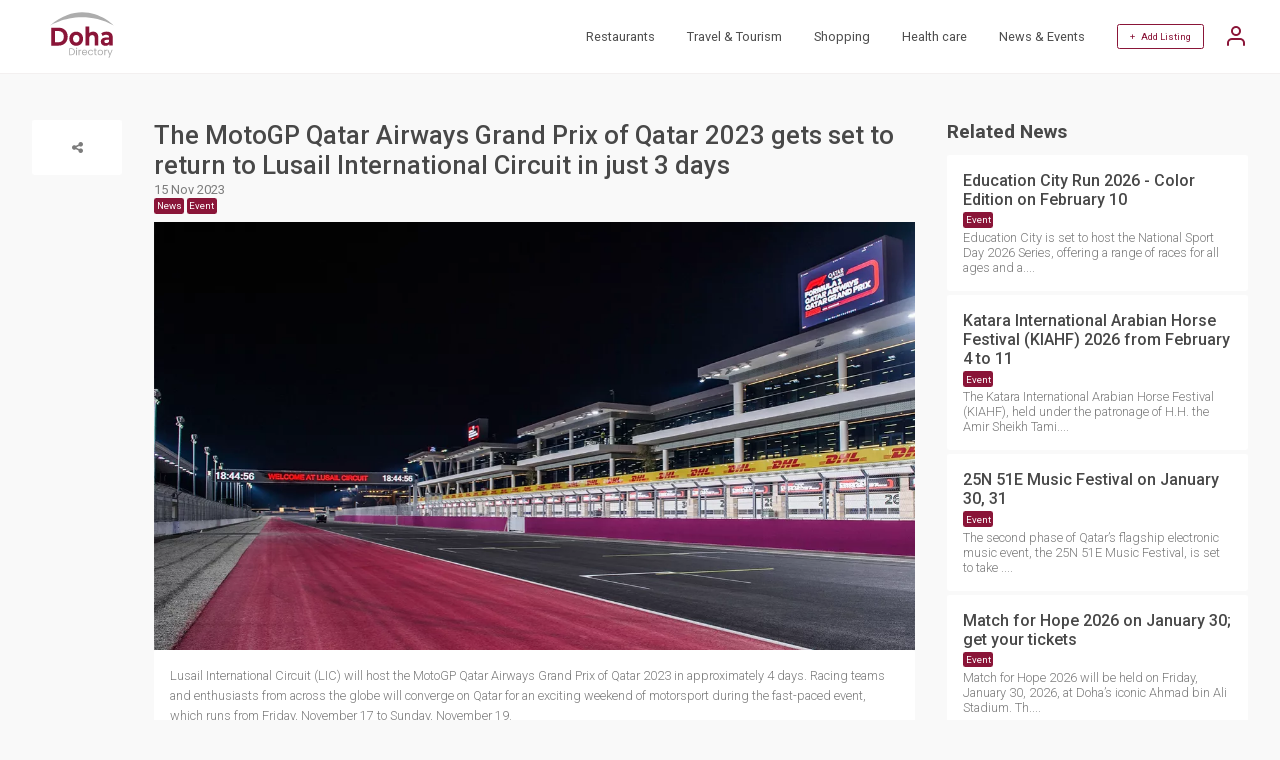

--- FILE ---
content_type: text/html; charset=utf-8
request_url: https://www.doha.directory/the-motogp-qatar-airways-grand-prix-of-qatar-2023-gets-set-to-return-to-lusail-international-circuit-in-just-3-days/1846/n
body_size: 5254
content:
<!doctype html>
<html lang="en">
 <head>
 <meta http-equiv="Content-Type" content="text/html; charset=utf-8">
 <meta name="viewport" content="width=360, initial-scale=1">
 <title> The MotoGP Qatar Airways Grand Prix of Qatar 2023 gets set to return to Lusail International Circuit in just 3 days </title>
 <meta name="robots" content="index,follow">
 <meta name="description" content="Lusail International Circuit (LIC) will host the MotoGP Qatar Airways Grand Prix of Qatar 2023 in approximately 4 days. Racing teams and enthusiasts from across the globe will converge on Qatar for an exciting weekend of motorsport during the fast-paced event, which runs from Friday, November 17 to Sunday, November...">
 <meta name="keywords" content="News#Event">
 <link href="https://www.doha.directory/the-motogp-qatar-airways-grand-prix-of-qatar-2023-gets-set-to-return-to-lusail-international-circuit-in-just-3-days/1846/n" rel="canonical"/>
  


 <meta property="og:title" content="The MotoGP Qatar Airways Grand Prix of Qatar 2023 gets set to return to Lusail International Circuit in just 3 days">
 <meta property="og:description" content="Lusail International Circuit (LIC) will host the MotoGP Qatar Airways Grand Prix of Qatar 2023 in approximately 4 days. Racing teams and enthusiasts from across the globe will converge on Qatar for an exciting weekend of motorsport during the fast-paced event, which runs from Friday, November 17 to Sunday, November...">
 <meta property="og:url" content="https://www.doha.directory/the-motogp-qatar-airways-grand-prix-of-qatar-2023-gets-set-to-return-to-lusail-international-circuit-in-just-3-days/1846/n">

  <meta property="og:image" content="https://www.doha.directory/site/img/logo.svg">
 <meta property="og:image:type" content="image/svg">
 <meta property="og:image:width" content="436">
 <meta property="og:image:height" content="228">
 

 <!-- CSRF Token -->
 <meta name="csrf-token" content="3d3998c04b9ddea0f5b4">
 <meta name="google" content="notranslate">
 <link rel="shortcut icon" type="image/svg" href="https://www.doha.directory/site/img/logo.svg">
 <link rel="preconnect" href="https://fonts.gstatic.com"> 
 <link rel="stylesheet" href="https://www.doha.directory/site/css/A.main.css,,q1681204222+style.css,,q1681204222,Mcc.v-cZOeyA-G.css.pagespeed.cf.n63c3eQmjx.css"/>
 
 
 
 <script>var host_url='https://www.doha.directory';var base_url='https://www.doha.directory';var captcha_key='6Lf_CR4kAAAAAPsOwCTjDfX2fVJR9qYner0hcECp';</script>

 <!-- Google Tag Manager -->
 <script>(function(w,d,s,l,i){w[l]=w[l]||[];w[l].push({'gtm.start':new Date().getTime(),event:'gtm.js'});var f=d.getElementsByTagName(s)[0],j=d.createElement(s),dl=l!='dataLayer'?'&l='+l:'';j.async=true;j.src='https://www.googletagmanager.com/gtm.js?id='+i+dl;f.parentNode.insertBefore(j,f);})(window,document,'script','dataLayer','GTM-NJXSQ72');</script>
 <!-- End Google Tag Manager -->
 <script async src="https://pagead2.googlesyndication.com/pagead/js/adsbygoogle.js?client=ca-pub-2958258123992298" crossorigin="anonymous"></script>
 
 <noscript id="deferred-styles">
 <link href="https://fonts.googleapis.com/css2?family=Roboto:ital,wght@0,100;0,300;0,400;0,500;0,700;0,900;1,100;1,300;1,400;1,500;1,700;1,900&display=swap" rel="stylesheet">
 <link href="https://cdnjs.cloudflare.com/ajax/libs/font-awesome/4.7.0/css/font-awesome.min.css" rel="stylesheet" type="text/css" media="all"/>
 <link rel="stylesheet" type="text/css" href="https://cdn.jsdelivr.net/npm/daterangepicker/daterangepicker.min.css"/>
 <link href="https://cdn.jsdelivr.net/npm/select2@4.1.0-rc.0/dist/css/select2.min.css" rel="stylesheet"/>
 </noscript>
  <script>var loadDeferredStyles=function(){var addStylesNode=document.getElementById("deferred-styles");var replacement=document.createElement("div");replacement.innerHTML=addStylesNode.textContent;document.body.appendChild(replacement);addStylesNode.parentElement.removeChild(addStylesNode);};var raf=requestAnimationFrame||mozRequestAnimationFrame||webkitRequestAnimationFrame||msRequestAnimationFrame;if(raf)raf(function(){window.setTimeout(loadDeferredStyles,0);});else window.addEventListener('load',loadDeferredStyles);</script>
 <script type="application/ld+json">
 {
 "@context": "https://schema.org",
 "@type": "WebSite",
 "url": "https://www.doha.directory",
 "potentialAction": {
 "@type": "SearchAction",
 "target": "https://www.doha.directory/search?&q={search_term_string}",
 "query-input": "required name=search_term_string"
 }
 }
 </script>
 </head>
 <body class="">
<!-- Google Tag Manager (noscript) -->
<noscript><iframe src="https://www.googletagmanager.com/ns.html?id=GTM-NJXSQ72" height="0" width="0" style="display:none;visibility:hidden"></iframe></noscript>
<!-- End Google Tag Manager (noscript) -->

 <header>
 <div class="container justify-space-between align-items-center">
 

 <div class="logo">
 <a href="https://www.doha.directory/"><img src="https://www.doha.directory/site/img/logo.svg" width="100" height="46" alt="Doha Directory"></a>
 </div>
 
 
 <div class="other">
 <nav>
 <ul>
 <li><a href="https://www.doha.directory/search?c=restaurants-83">Restaurants</a></li>
 <li><a href="https://www.doha.directory/search?c=travel-and-tourism-23">Travel & Tourism</a></li>    
 <li><a href="https://www.doha.directory/search?c=shopping-209">Shopping</a></li>     
 <li><a href="https://www.doha.directory/search?c=health-care-3">Health care</a></li>       
 <li><a href="https://www.doha.directory/news">News & Events</a></li> 
  </ul>
 
 <div class="add-listing">
  <a href="#" class="login-account">+ &nbsp; Add Listing</a>
 <a href="#" class="user-options login-account">
 <svg xmlns="http://www.w3.org/2000/svg" width="24" height="24" viewBox="0 0 24 24" fill="none" stroke="currentColor" stroke-width="2" stroke-linecap="round" stroke-linejoin="round" class="feather feather-user">
 <path d="M20 21v-2a4 4 0 0 0-4-4H8a4 4 0 0 0-4 4v2"></path>
 <circle cx="12" cy="7" r="4"></circle>
 </svg>
 </a>
 <span></span>
  </div>
 
 </nav>
 </div>
 </div>
 </header> 
 
  

 <section class="section-3 news-detail" itemscope itemtype="https://schema.org/NewsArticle">
 <div class="container">
 <div class="date">
 <div class="social-share">
 <a class="icon"><i class="fa fa-share-alt"></i></a>
 <div class="list">
 <a href="#" data-type="fb" class="fa fa-facebook"></a>
	                <a href="#" data-type="tw" class="fa fa-twitter"></a>
 <a href="#" data-type="li" class="fa fa-linkedin"></a>
 <a href="#" data-type="mail" class="fa fa-envelope"></a>
	                </div>
 	</div>
 </div>
 <div class="content">
 <div class="news-title">
 <h1 itemprop="headline">The MotoGP Qatar Airways Grand Prix of Qatar 2023 gets set to return to Lusail International Circuit in just 3 days</h1>
 <p itemprop="dateline">15 Nov 2023</p>
               <a href="https://www.doha.directory/news?q=News"><span itemprop="keywords">News</span></a>
  <a href="https://www.doha.directory/news?q=Event"><span itemprop="keywords">Event</span></a>
       </div>
 <div class="img" itemscope itemtype="https://schema.org/Thing" itemprop="image">
 <img src="https://www.doha.directory/files/1200xauto/admin/news/doha-directory-news89-1700036750.webp" width="1200" height="auto" alt="The MotoGP Qatar Airways Grand Prix of Qatar 2023 gets set to return to Lusail International Circuit in just 3 days"/> </div>
 <div class="txt" itemprop="description">
 <p>Lusail International Circuit (LIC) will host the MotoGP Qatar Airways Grand Prix of Qatar 2023 in approximately 4 days. Racing teams and enthusiasts from across the globe will converge on Qatar for an exciting weekend of motorsport during the fast-paced event, which runs from Friday, November 17 to Sunday, November 19.</p>
<p>The exciting new Saturday race for MotoGP will take place in Qatar for the first time ever as part of the 2023 racing schedule.</p>
<p><strong>MotoGP Tissot sprint race:</strong></p>
<p>With rivals riding head-to-head in a race that is half the length of Sunday's Grand Prix, the quick and intense sprint duel promises to delight riders and spectators alike. A maximum of twelve world championship points will be awarded to the best nine finishers: P1-12, P2-9, P3-6, P4-5, P5-4, P6-3, P7-2, and P8-1 points.</p>
<p>The sprint race's grid is determined by the outcomes of the two qualifying sessions held in the morning; the main race on Sunday will also use the same grid.</p>
<p>&nbsp;</p>
 </div>
 </div>
 <div class="related-news">
 <h2>Related News</h2>

     <div class="each">
 <h3><a href="/education-city-run-2026-color-edition-on-february-10/4255/n">Education City Run 2026 - Color Edition on February 10</a></h3>
              <a href="https://www.doha.directory/news?q=Event">Event</a>
       <p>Education City is set to host the National Sport Day 2026 Series, offering a range of races for all ages and a....</p>
 </div>
     <div class="each">
 <h3><a href="/katara-international-arabian-horse-festival-kiahf-2026-from-february-4-to-11/4242/n">Katara International Arabian Horse Festival (KIAHF) 2026 from February 4 to 11</a></h3>
              <a href="https://www.doha.directory/news?q=Event">Event</a>
       <p>The Katara International Arabian Horse Festival (KIAHF), held under the patronage of H.H. the Amir Sheikh Tami....</p>
 </div>
     <div class="each">
 <h3><a href="/25n-51e-music-festival-on-january-30-31/4207/n">25N 51E Music Festival on January 30, 31</a></h3>
              <a href="https://www.doha.directory/news?q=Event">Event</a>
       <p>The second phase of Qatar&rsquo;s flagship electronic music event, the 25N 51E Music Festival, is set to take ....</p>
 </div>
     <div class="each">
 <h3><a href="/match-for-hope-2026-on-january-30-get-your-tickets/4183/n">Match for Hope 2026 on January 30; get your tickets</a></h3>
              <a href="https://www.doha.directory/news?q=Event">Event</a>
       <p>Match for Hope 2026 will be held on Friday, January 30, 2026, at Doha&rsquo;s iconic Ahmad bin Ali Stadium. Th....</p>
 </div>
     <div class="each">
 <h3><a href="/samri-night-at-sealine-nights-on-january-30/4233/n">Samri Night at Sealine Nights on January 30</a></h3>
              <a href="https://www.doha.directory/news?q=Event">Event</a>
       <p>Celebrate Samri Night at Sealine Nights on January 30 as part of Sealine Season 2026, and enjoy an open-air ev....</p>
 </div>
     <div class="each">
 <h3><a href="/doha-fencing-grand-prix-2026-from-january-23-to-25/4224/n">Doha Fencing Grand Prix 2026 from January 23 to 25</a></h3>
              <a href="https://www.doha.directory/news?q=Event">Event</a>
       <p>The Doha Fencing Grand Prix 2026 will once again take its place as a major fixture on the international fencin....</p>
 </div>
     <div class="each">
 <h3><a href="/ludacris-live-at-fuelfest-qatar-2026-on-january-23/4213/n">Ludacris live at FuelFest Qatar 2026 on January 23</a></h3>
              <a href="https://www.doha.directory/news?q=Event">Event</a>
       <p>FuelFest Arabia has revealed that global music star Ludacris will headline the inaugural FuelFest Qatar 2026, ....</p>
 </div>
     <div class="each">
 <h3><a href="/fuelfest-qatar-2026-on-23rd-january/4219/n">FuelFest Qatar 2026 on 23rd January </a></h3>
              <a href="https://www.doha.directory/news?q=Event">Event</a>
       <p>FuelFest, the globally celebrated automotive festival founded by Cody Walker and inspired by the Fast &amp; Fu....</p>
 </div>
    <h2 style="margin-top:20px;">Tags</h2>
 <div class="tags">
   <a href="https://www.doha.directory/news?q=Events">Events</a>
  <a href="https://www.doha.directory/news?q=National+Museum+of+Qatar">National Museum of Qatar</a>
  <a href="https://www.doha.directory/news?q=News">News</a>
  <a href="https://www.doha.directory/news?q=Hamad+International+Airport">Hamad International Airport</a>
  <a href="https://www.doha.directory/news?q=Qatar+Biobank">Qatar Biobank</a>
  <a href="https://www.doha.directory/news?q=Triathlon">Triathlon</a>
  <a href="https://www.doha.directory/news?q=Workshop">Workshop</a>
  <a href="https://www.doha.directory/news?q=Transportation">Transportation</a>
   </div>
 </div>
 </div>
 </section>
 
   
 <footer>
	<div class="container flex-wrap">
 <div class="top">
 <div class="location">
 <i class="fa fa-map"></i> &nbsp;
 Qatar, Doha
 </div>
 <div class="logo">
 <a href="https://www.doha.directory/"><img src="https://www.doha.directory/site/img/logo.svg" width="100" height="46" alt="Doha Directory Logo"></a>
 </div>
 <div class="social">
 <a href="https://www.facebook.com/dohaonlinedirectory"><i class="fa fa-facebook"></i></a>
 <a href="https://www.instagram.com/doha.directory"><i class="fa fa-instagram"></i></a>
 </div>
 </div>
  <div class="footer-links">
 <p>
 <a href="https://www.doha.directory/privacy_policy">Privacy Policy</a>
 <a href="https://www.doha.directory/terms_conditions">Terms & Conditions</a>
 <a href="https://www.doha.directory/contact">Contact</a>
     </p>
 <p>Copyright © 2026 Doha Directory. All rights reserved.</p>
 </div>
	</div>
</footer>


  <div class="login-popup openlogin">
 <div class="login-container">
 <div style="display: flex;justify-content: flex-end;">
 <img src="https://www.doha.directory/site/img/close-button.svg" style="height: auto;width: 20px;" class="close-popup" alt="Close">
 </div>
 <h2>SIGN IN</h2>
 <div class="error-log" style="text-align: center; color: red;font-style: oblique;"></div>
 <form method="post" action="https://www.doha.directory/the-motogp-qatar-airways-grand-prix-of-qatar-2023-gets-set-to-return-to-lusail-international-circuit-in-just-3-days/1846/n">
 <input type="text" name="username" id="logusername" placeholder="Email Address / Phone Number" value="">
 <div class="validuname-log" style="text-align: center; color: red;"></div>
 <input type="password" name="password" id="logpassword" placeholder="Password" value="">
 <span data-toggle="#logpassword" class="fa fa-fw fa-eye field-icon toggle-password"></span>
 <div class="validpwd-log" style="text-align: center; color: red;"></div>
 <a href="#" class="forgot_password">Forgot Password?</a>
 <a href="#" id="user_login" class="btn">Login</a>  
 </form>
 
 <a href="#" class="register-account">Create an account</a>
 </div>
 </div>
 <div class="login-popup opensendotp">
 <div class="login-container">
 <div style="display: flex;justify-content: flex-end;">
 <img src="https://www.doha.directory/site/img/close-button.svg" style="height: auto;width: 20px;" class="close-popup" alt="Close">
 </div>
 <h2>Register</h2>
 <div class="error-reg" style="text-align: center; color: red;"></div>
 <form method="post" action="https://www.doha.directory/the-motogp-qatar-airways-grand-prix-of-qatar-2023-gets-set-to-return-to-lusail-international-circuit-in-just-3-days/1846/n">
 <input type="text" placeholder="Email Address" name="email" id="regemail">
 <div class="email-reg" style="text-align: center; color: red;"></div>
 <a href="#" id="send_otp" class="btn otp_send">Send OTP</a>
 </form> 
  </div>
 </div>



 <div class="login-popup openverify">
 <div class="login-container">
 <div style="display: flex;justify-content: flex-end;">
 <img src="https://www.doha.directory/site/img/close-button.svg" style="height: auto;width: 20px;" class="close-popup" alt="Close">
 </div>
 <h2>Register</h2>
 <div class="send-otp" style="text-align: center;color: #918d8d;font-style: oblique;"></div>
 <div class="error-reg" style="text-align: center; color: red;font-style: oblique;"></div>
 <form method="post" action="https://www.doha.directory/the-motogp-qatar-airways-grand-prix-of-qatar-2023-gets-set-to-return-to-lusail-international-circuit-in-just-3-days/1846/n">
 <input type="hidden" name="otp_cpt" id="cptotp">
 <input type="text" class="form-control" placeholder="Enter OTP" id="otp" autofocus="" style="text-align: center;" maxlength="4">
 <div class="otp-reg" style="text-align: center; color: red;"></div>
 <div class="text-center">
 <div class="otptimer" style="width: -webkit-fill-available;margin-top: 10px;">Time left : <span id="timer"></span></div>
 <div class="otpresend">
 <span class="d-block mobile-text" style="width: -webkit-fill-available;margin-top: 10px;">Don't receive the OTP?</span>
 <a class="font-weight-bold text-danger cursor" id="otp_resend" style="text-align:right;cursor: pointer;">Resend</a>
 </div>
 </div>         
 <a href="#" id="otp_verify" class="btn otp_verify">Verify</a>
 </form> 
  </div>
 </div> 



 <div class="login-popup openregister">
 <div class="login-container">
 <div style="display: flex;justify-content: flex-end;">
 <img src="https://www.doha.directory/site/img/close-button.svg" style="height: auto;width: 20px;" class="close-popup" alt="Close">
 </div>
 <h2>Register</h2>
 <div class="error-reg" style="text-align: center; color: red;font-style: oblique;"></div>
 <form method="post" action="#" autocomplete="off">
 <input type="text" placeholder="Full Name" name="name" id="regusername">
 <div class="uname-reg" style="text-align: center; color: red;"></div>
 <input type="text" placeholder="Mobile Number" autocomplete="off" name="mobile" id="regmobile">
 <div class="mobile-reg" style="text-align: center; color: red;"></div>
 <input type="hidden" autocomplete="off" name="otptoken" id="otptoken">
 <input type="password" placeholder="Password" name="password" id="regpassword">
 <span data-toggle="#regpassword" class="fa fa-fw fa-eye field-icon toggle-password"></span>
 <div class="password-reg" style="text-align: center; color: red;"></div>
 <input type="password" placeholder="Confirm Password" name="cfm_password" id="regcfm_password">
 <span data-toggle="#regcfm_password" class="fa fa-fw fa-eye field-icon toggle-password"></span>
 <div class="cfm_password-reg" style="text-align: center; color: red;"></div>
 <a href="#" id="user_register" class="btn">Register</a>
 </form> 
  </div>
 </div> 

 <div class="login-popup openforgot">
 <div class="login-container">
 <div style="display: flex;justify-content: flex-end;">
 <img src="https://www.doha.directory/site/img/close-button.svg" style="height: auto;width: 20px;" class="close-popup" alt="Close">
 </div>
 <h2>Forgot Password</h2>
 <div class="error-reg" style="text-align: center; color: red;font-style: oblique;"></div>
 <form method="post" action="https://www.doha.directory/the-motogp-qatar-airways-grand-prix-of-qatar-2023-gets-set-to-return-to-lusail-international-circuit-in-just-3-days/1846/n">
 <input type="text" placeholder="Registerd Email Address" name="email" id="fgtemail" autocomplete="off">
 <div class="email-fgt" style="text-align: center; color: red;"></div>
 <a href="#" id="sendfgt_otp" class="btn otp_send">Send OTP</a>
 </form> 
 
 </div>
 </div>

 <div class="login-popup forgotverify">
 <div class="login-container">
 <div style="display: flex;justify-content: flex-end;">
 <img src="https://www.doha.directory/site/img/close-button.svg" style="height: auto;width: 20px;" class="close-popup" alt="Close">
 </div>
 <h2>Forgot Password</h2>
 <div class="error-reg" style="text-align: center; color: red;font-style: oblique;"></div>
 <div class="send-otp" style="text-align: center; color: #918d8d;font-style: oblique;"></div>
 <form method="post" action="https://www.doha.directory/the-motogp-qatar-airways-grand-prix-of-qatar-2023-gets-set-to-return-to-lusail-international-circuit-in-just-3-days/1846/n">
 <input type="hidden" name="fgtcotp" id="fgtcotp">
 <input type="text" class="form-control" placeholder="Enter OTP" id="forgototp" style="text-align: center;" maxlength="4" autocomplete="off">
 <div class="otp-fgt" style="text-align: center; color: red;"></div>
 <div class="text-center">
 <div class="otptimer" style="width: -webkit-fill-available;margin-top: 10px;">Time left : <span id="timer_fgt"></span></div>
 <div class="otpresend">
 <span class="d-block mobile-text" style="width: -webkit-fill-available;margin-top: 10px;">Don't receive the OTP?</span>
 <a class="font-weight-bold text-danger cursor" id="forgot_otpresend" style="text-align:right;cursor: pointer;">Resend</a>
 </div>
 </div>         
 <a href="#" id="forgot_otpverify" class="btn forgot_otpverify">Verify</a>
 </form> 
 
 </div>
 </div> 

 <div class="login-popup openchgpwd">
 <div class="login-container">
 <div style="display: flex;justify-content: flex-end;">
 <img src="https://www.doha.directory/site/img/close-button.svg" style="height: auto;width: 20px;" class="close-popup" alt="Close">
 </div>
 <h2>Change Password</h2>
 <div class="error-reg" style="text-align: center; color: red;font-style: oblique;"></div>
 <form method="post" action="https://www.doha.directory/the-motogp-qatar-airways-grand-prix-of-qatar-2023-gets-set-to-return-to-lusail-international-circuit-in-just-3-days/1846/n">
 <input type="hidden" autocomplete="off" name="forgottoken" id="forgottoken">
 <input type="password" placeholder="Password" name="password" id="fgtpassword" autocomplete="off">
 <span data-toggle="#fgtpassword" class="fa fa-fw fa-eye field-icon toggle-password"></span>
 <div class="password-fgt" style="text-align: center; color: red;"></div>
 <input type="password" placeholder="Confirm Password" name="cfm_password" id="fgtcfm_password" autocomplete="off">
 <span data-toggle="#fgtcfm_password" class="fa fa-fw fa-eye field-icon toggle-password"></span>
 <div class="cfm_password-fgt" style="text-align: center; color: red;"></div>
 <a href="#" id="change_password" class="btn">Submit</a>
 </form> 
 </div>
 </div>

 
<script src="https://www.doha.directory/site/js/main.min.js,q1668750512.pagespeed.jm.HUjB1WBc-X.js"></script>
<script src="https://www.doha.directory/site/js/site.js,q1674539681.pagespeed.jm.pRV000Fdsf.js"></script>

<script></script>
</body>
</html>


--- FILE ---
content_type: text/html; charset=UTF-8
request_url: https://www.doha.directory/csrf
body_size: -254
content:
{"_token":"3d3998c04b9ddea0f5b4"}

--- FILE ---
content_type: text/html; charset=utf-8
request_url: https://www.google.com/recaptcha/api2/aframe
body_size: 268
content:
<!DOCTYPE HTML><html><head><meta http-equiv="content-type" content="text/html; charset=UTF-8"></head><body><script nonce="Yl5ES93TOf6E1RK_8QF13g">/** Anti-fraud and anti-abuse applications only. See google.com/recaptcha */ try{var clients={'sodar':'https://pagead2.googlesyndication.com/pagead/sodar?'};window.addEventListener("message",function(a){try{if(a.source===window.parent){var b=JSON.parse(a.data);var c=clients[b['id']];if(c){var d=document.createElement('img');d.src=c+b['params']+'&rc='+(localStorage.getItem("rc::a")?sessionStorage.getItem("rc::b"):"");window.document.body.appendChild(d);sessionStorage.setItem("rc::e",parseInt(sessionStorage.getItem("rc::e")||0)+1);localStorage.setItem("rc::h",'1769066576013');}}}catch(b){}});window.parent.postMessage("_grecaptcha_ready", "*");}catch(b){}</script></body></html>